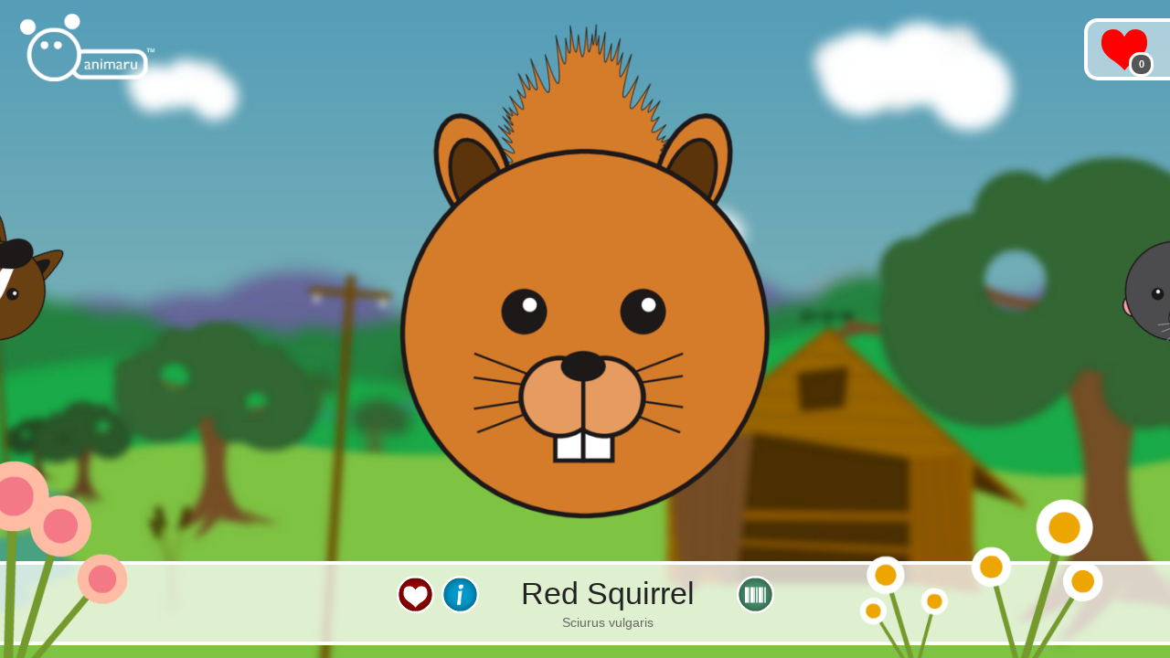

--- FILE ---
content_type: text/html; charset=UTF-8
request_url: https://animaru.co.uk/animaru/red-squirrel/
body_size: 4574
content:
<!DOCTYPE html>
<html lang="en-US">
<head>
<meta http-equiv="Content-Type" content="text/html; charset=UTF-8" />

<!-- Site Crafted Using PageLines v2.4.6 - WordPress - HTML5 ( not logged in ) - www.PageLines.com -->

<!-- Title -->
<title>animaru | Red Squirrel</title>

<!-- Start >> Meta Tags and Inline Scripts -->
<link rel='dns-prefetch' href='//maps.googleapis.com' />
<link rel='dns-prefetch' href='//s.w.org' />
<link rel="alternate" type="application/rss+xml" title="animaru &raquo; Feed" href="https://animaru.co.uk/feed/" />
<link rel="alternate" type="application/rss+xml" title="animaru &raquo; Comments Feed" href="https://animaru.co.uk/comments/feed/" />
<!-- This site uses the Google Analytics by MonsterInsights plugin v7.0.6 - Using Analytics tracking - https://www.monsterinsights.com/ -->
<!-- Note: MonsterInsights is not currently configured on this site. The site owner needs to authenticate with Google Analytics in the MonsterInsights settings panel. -->
<!-- No UA code set -->
<!-- / Google Analytics by MonsterInsights -->
		<script type="text/javascript">
			window._wpemojiSettings = {"baseUrl":"https:\/\/s.w.org\/images\/core\/emoji\/11\/72x72\/","ext":".png","svgUrl":"https:\/\/s.w.org\/images\/core\/emoji\/11\/svg\/","svgExt":".svg","source":{"concatemoji":"https:\/\/animaru.co.uk\/wp-includes\/js\/wp-emoji-release.min.js?ver=5775bbe591fbbefbf809fea8a4c31c55"}};
			!function(e,a,t){var n,r,o,i=a.createElement("canvas"),p=i.getContext&&i.getContext("2d");function s(e,t){var a=String.fromCharCode;p.clearRect(0,0,i.width,i.height),p.fillText(a.apply(this,e),0,0);e=i.toDataURL();return p.clearRect(0,0,i.width,i.height),p.fillText(a.apply(this,t),0,0),e===i.toDataURL()}function c(e){var t=a.createElement("script");t.src=e,t.defer=t.type="text/javascript",a.getElementsByTagName("head")[0].appendChild(t)}for(o=Array("flag","emoji"),t.supports={everything:!0,everythingExceptFlag:!0},r=0;r<o.length;r++)t.supports[o[r]]=function(e){if(!p||!p.fillText)return!1;switch(p.textBaseline="top",p.font="600 32px Arial",e){case"flag":return s([55356,56826,55356,56819],[55356,56826,8203,55356,56819])?!1:!s([55356,57332,56128,56423,56128,56418,56128,56421,56128,56430,56128,56423,56128,56447],[55356,57332,8203,56128,56423,8203,56128,56418,8203,56128,56421,8203,56128,56430,8203,56128,56423,8203,56128,56447]);case"emoji":return!s([55358,56760,9792,65039],[55358,56760,8203,9792,65039])}return!1}(o[r]),t.supports.everything=t.supports.everything&&t.supports[o[r]],"flag"!==o[r]&&(t.supports.everythingExceptFlag=t.supports.everythingExceptFlag&&t.supports[o[r]]);t.supports.everythingExceptFlag=t.supports.everythingExceptFlag&&!t.supports.flag,t.DOMReady=!1,t.readyCallback=function(){t.DOMReady=!0},t.supports.everything||(n=function(){t.readyCallback()},a.addEventListener?(a.addEventListener("DOMContentLoaded",n,!1),e.addEventListener("load",n,!1)):(e.attachEvent("onload",n),a.attachEvent("onreadystatechange",function(){"complete"===a.readyState&&t.readyCallback()})),(n=t.source||{}).concatemoji?c(n.concatemoji):n.wpemoji&&n.twemoji&&(c(n.twemoji),c(n.wpemoji)))}(window,document,window._wpemojiSettings);
		</script>
		
<!-- Styles -->
<style type="text/css">
img.wp-smiley,
img.emoji {
	display: inline !important;
	border: none !important;
	box-shadow: none !important;
	height: 1em !important;
	width: 1em !important;
	margin: 0 .07em !important;
	vertical-align: -0.1em !important;
	background: none !important;
	padding: 0 !important;
}
</style>
<!--[if lt IE 9]><link href="https://animaru.co.uk/wp-content/themes/pagelines-child/css/ie8.css" rel="stylesheet" type="text/css"><![endif]--><link rel='stylesheet' id='pagelines-less-css' href="https://animaru.co.uk/wp-content/uploads/pagelines/compiled-css-1539863719.css" type='text/css' media='all' />
<link rel='stylesheet' id='animaru-css'  href='https://animaru.co.uk/wp-content/themes/pagelines-child/css/animaru.css?ver=1539863719' type='text/css' media='all' />
<link rel='stylesheet' id='css3-css'  href='https://animaru.co.uk/wp-content/themes/pagelines-child/css/css3.css?ver=1539863719' type='text/css' media='all' />
<link rel='stylesheet' id='tiptip-css'  href='https://animaru.co.uk/wp-content/themes/pagelines-child/js/tiptip/tipTip.css?ver=1539863719' type='text/css' media='all' />
<link rel='stylesheet' id='animaru_statusbar-css' href="https://animaru.co.uk/wp-content/themes/pagelines-child/sections/animaru_statusbar/style.css?ver=1539863719" type='text/css' media='screen' />
<link rel='stylesheet' id='animaru_info-css' href="https://animaru.co.uk/wp-content/themes/pagelines-child/sections/animaru_info/style.css?ver=1539863719" type='text/css' media='screen' />
<link rel='stylesheet' id='animaru_foreground-css' href="https://animaru.co.uk/wp-content/themes/pagelines-child/sections/animaru_foreground/style.css?ver=1539863719" type='text/css' media='screen' />
<link rel='stylesheet' id='pagelines-child-stylesheet-css'  href='https://animaru.co.uk/wp-content/themes/pagelines-child/style.css?ver=246-100680152' type='text/css' media='all' />

<!-- Scripts -->
<script type='text/javascript' src='https://animaru.co.uk/wp-includes/js/jquery/jquery.js?ver=1.12.4'></script>
<script type='text/javascript' src='https://animaru.co.uk/wp-includes/js/jquery/jquery-migrate.min.js?ver=1.4.1'></script>
<script type='text/javascript'>
/* <![CDATA[ */
var Ajax = {"ajaxurl":"https:\/\/animaru.co.uk\/wp-admin\/admin-ajax.php","template_url":"https:\/\/animaru.co.uk\/wp-content\/themes\/pagelines"};
/* ]]> */
</script>
<script type='text/javascript' src='https://animaru.co.uk/wp-content/themes/pagelines-child/js/animaru.js?ver=1539863719'></script>
<script type='text/javascript' src='https://animaru.co.uk/wp-content/themes/pagelines-child/js/favourites.js?ver=1539863719'></script>
<script type='text/javascript' src="https://maps.googleapis.com/maps/api/js?sensor=false&#038;ver=1539863719"></script>
<script type='text/javascript' src='https://animaru.co.uk/wp-content/themes/pagelines-child/js/jqueryui/jquery-ui.js?ver=1539863719'></script>
<script type='text/javascript' src='https://animaru.co.uk/wp-content/themes/pagelines-child/js/jQueryRotateCompressed.js?ver=1539863719'></script>
<script type='text/javascript' src='https://animaru.co.uk/wp-content/themes/pagelines-child/js/jquery.cookie.js?ver=1539863719'></script>
<script type='text/javascript' src='https://animaru.co.uk/wp-content/themes/pagelines-child/js/PIE.js?ver=1539863719'></script>
<script type='text/javascript' src='https://animaru.co.uk/wp-content/themes/pagelines-child/js/tiptip/jquery.tipTip.js?ver=1539863719'></script>
<link rel="shortcut icon" href="/a/img/favicon.png" type="image/x-icon" />
<link rel="profile" href="https://gmpg.org/xfn/11" />
<link rel='https://api.w.org/' href='https://animaru.co.uk/wp-json/' />
<link rel="EditURI" type="application/rsd+xml" title="RSD" href="https://animaru.co.uk/xmlrpc.php?rsd" />
<link rel="wlwmanifest" type="application/wlwmanifest+xml" href="https://animaru.co.uk/wp-includes/wlwmanifest.xml" /> 
<link rel='prev' title='Horse' href='https://animaru.co.uk/animaru/horse/' />
<link rel='next' title='Mole' href='https://animaru.co.uk/animaru/mole/' />

<link rel="canonical" href="https://animaru.co.uk/animaru/red-squirrel/" />
<link rel='shortlink' href='https://animaru.co.uk/?p=209' />
<link rel="alternate" type="application/json+oembed" href="https://animaru.co.uk/wp-json/oembed/1.0/embed?url=https%3A%2F%2Fanimaru.co.uk%2Fanimaru%2Fred-squirrel%2F" />
<link rel="alternate" type="text/xml+oembed" href="https://animaru.co.uk/wp-json/oembed/1.0/embed?url=https%3A%2F%2Fanimaru.co.uk%2Fanimaru%2Fred-squirrel%2F&#038;format=xml" />
<script type="text/javascript">
(function(url){
	if(/(?:Chrome\/26\.0\.1410\.63 Safari\/537\.31|WordfenceTestMonBot)/.test(navigator.userAgent)){ return; }
	var addEvent = function(evt, handler) {
		if (window.addEventListener) {
			document.addEventListener(evt, handler, false);
		} else if (window.attachEvent) {
			document.attachEvent('on' + evt, handler);
		}
	};
	var removeEvent = function(evt, handler) {
		if (window.removeEventListener) {
			document.removeEventListener(evt, handler, false);
		} else if (window.detachEvent) {
			document.detachEvent('on' + evt, handler);
		}
	};
	var evts = 'contextmenu dblclick drag dragend dragenter dragleave dragover dragstart drop keydown keypress keyup mousedown mousemove mouseout mouseover mouseup mousewheel scroll'.split(' ');
	var logHuman = function() {
		if (window.wfLogHumanRan) { return; }
		window.wfLogHumanRan = true;
		var wfscr = document.createElement('script');
		wfscr.type = 'text/javascript';
		wfscr.async = true;
		wfscr.src = url + '&r=' + Math.random();
		(document.getElementsByTagName('head')[0]||document.getElementsByTagName('body')[0]).appendChild(wfscr);
		for (var i = 0; i < evts.length; i++) {
			removeEvent(evts[i], logHuman);
		}
	};
	for (var i = 0; i < evts.length; i++) {
		addEvent(evts[i], logHuman);
	}
})('//animaru.co.uk/?wordfence_lh=1&hid=0C8820DE257BA8B9FC33E14049303A03');
</script>		<style type="text/css">.recentcomments a{display:inline !important;padding:0 !important;margin:0 !important;}</style>
		
<!-- On Ready -->
<script> /* <![CDATA[ */
!function ($) {
jQuery(document).ready(function() {
})
}(window.jQuery);
/* ]]> */
</script>


<style type="text/css" id="pagelines-page-bg">
 .full_width #page .page-canvas, body.fixed_width{ background-image:url(/a/img/groups/shire.jpg);background-repeat: no-repeat;background-attachment: scroll;background-position: 0% 0%;} 
</style>

</head>

<!-- Start >> HTML Body -->
<body class="animaru-template-default single single-animaru postid-209 custom responsive pagelines-child animaru full_width  post-red-squirrel group-shire">
<div id="site" class="fullwidth">
	<div id="page" class="thepage">
				<div class="page-canvas">
						<header id="header" class="container-group">
				<div class="outline">
					

<!-- Branding | Section Template -->
<section id="branding" class="container clone_1 section-branding fix"><div class="texture"><div class="content"><div class="content-pad"><div class="branding_wrap fix"><a class="plbrand mainlogo-link" href="https://animaru.co.uk" title="animaru"><img class="mainlogo-img" src="/a/img/logo_white.png" alt="animaru" /></a><div class="icons" style="bottom: 12px; right: 1px;"></div></div>			<script type="text/javascript">
				jQuery('.icons a').hover(function(){ jQuery(this).fadeTo('fast', 1); },function(){ jQuery(this).fadeTo('fast', 0.5);});
			</script>
</div></div></div></section>

<!-- Animaru Status Bar | Section Template -->
<section id="animaru_statusbar" class="container clone_1 section-animaru_statusbar fix"><div class="texture"><div class="content"><div class="content-pad"><div id="Favourites" class="_hidden"><span class="quantity"></span><div id="FavouriteList"></div></div>


	   </div></div></div></section>				</div>
			</header>
						<div id="page-main" class="container-group">
				<div id="dynamic-content" class="outline">


<!-- Content | Section Template -->
<section id="content" class="container clone_1 section-content-area fix"><div class="texture"><div class="content"><div class="content-pad">		<div id="pagelines_content" class="fullwidth fix">

						<div id="column-wrap" class="fix">

								<div id="column-main" class="mcolumn fix">
					<div class="mcolumn-pad" >
						

<!-- PostLoop | Section Template -->
<section id="postloop" class="copy clone_1 section-postloop"><div class="copy-pad"><article class="fpost post-number-1 post-209 animaru type-animaru status-publish hentry group-shire" id="post-209"><div class="hentry-pad"><div class="entry_wrap fix"><div class="entry_content"><script>var slug="red-squirrel";</script><div id="InfoContent"></div><div id="BehindContent"></div><div id="LargeFace"><img src="https://animaru.co.uk/a/img/ai/800x800/animaru-red-squirrel.png" alt="animaru Red Squirrel" title="Animaru Red Squirrel"></div><div id="PrevFace" class="facenav"><a href="https://animaru.co.uk/animaru/horse/"><img src="https://animaru.co.uk/a/img/ai/200x200/animaru-horse.png" alt="Link to animaru Horse" title="Animaru Horse"></a><br/><span class="name">Horse</span></div><div id="NextFace" class="facenav"><a href="https://animaru.co.uk/animaru/mole/"><img src="https://animaru.co.uk/a/img/ai/200x200/animaru-mole.png" alt="Link to animaru Mole" title="Animaru Mole"></a><br/><span class="name">Mole</span></div></div></div></div></article><div class="clear"></div></div></section>

<!-- Animaru Foreground | Section Template -->
<section id="animaru_foreground" class="copy clone_1 section-animaru_foreground"><div class="copy-pad"><div style="background-image:url('/a/img/groups/shire-front.png');" id="bgfill"></div><div class="clear"></div></div></section>					</div>
				</div>

							</div>
					</div>
</div></div></div></section>

<!-- Animaru Info | Section Template -->
<section id="animaru_info" class="container clone_1 section-animaru_info fix"><div class="texture"><div class="content"><div class="content-pad"><table>
	<tr>
		<td><button class="favourite unselected tt" title="Make Red Squirrel<br/>a favourite"></button></td>
		<td><button class="info tt" title="Information about<br/>Red Squirrel"></button></td>
		<td><h1>Red Squirrel</h1><span class="scientific">Sciurus vulgaris</span></td>
		<td><button class="products tt" title="Shop for lovely things<br/>involving Red Squirrel"></button></td>	</tr>
</table>
<div id="InfoMenu" class="submenu _hidden">
	<div class="content-pad">
		<table>
			<tr>
				<td><button class="status status-lc" title="Red Squirrel is Least Concern" data-conservation-status-code="LC" data-conservation-status="Least Concern">LC</button></td>
													<td><button class="friends" title="Red Squirrel's friends" data-friends="animaru-chipmunk,animaru-grey-squirrel" data-friend-ids="chipmunk,grey-squirrel"></button></td>
							</tr>
		</table>
	</div>
</div>
<div id="MediaMenu" class="submenu _hidden">
	<div class="content-pad">
		<table>
			<tr>
							</tr>
		</table>
	</div>
</div>
<div id="ProductMenu" class="submenu _hidden">
	<div class="content-pad">
		<table>
			<tr>
				<td><a href="http://www.miioon.com/#/product/79" target="_blank"><img src="https://animaru.co.uk/wp-content/uploads/2014/09/large_f918c6e8-6a3c-4dfa-825f-abd9b62a2d77-150x150.png" width="150" height="150" class="portrait"></a><p><a href="http://www.miioon.com/#/product/79" target="_blank">Miioon Ruckjack</a></p></td>			</tr>
		</table>
	</div>
</div>
	   </div></div></div></section>				</div>
								<div id="morefoot_area" class="container-group">
									</div>
				<div class="clear"></div>
			</div>
		</div>
	</div>

	<footer id="footer" class="container-group">
		<div class="outline fix">
				</div>
	</footer>
</div>

<!-- Footer Scripts -->
<script type='text/javascript' src='https://animaru.co.uk/wp-includes/js/imagesloaded.min.js?ver=3.2.0'></script>
<script type='text/javascript' src='https://animaru.co.uk/wp-content/themes/pagelines/js/script.bootstrap.min.js?ver=2.3.1'></script>
<script type='text/javascript' src="https://animaru.co.uk/wp-content/themes/pagelines-child/sections/animaru_statusbar/script.js"></script>
<script type='text/javascript' src="https://animaru.co.uk/wp-content/themes/pagelines-child/sections/animaru_info/script.js"></script>
<script type='text/javascript' src="https://animaru.co.uk/wp-content/themes/pagelines-child/sections/animaru_foreground/script.js"></script>
<script type='text/javascript' src='https://animaru.co.uk/wp-content/themes/pagelines/js/script.blocks.js?ver=1.0.1'></script>
<script type='text/javascript' src='https://animaru.co.uk/wp-includes/js/wp-embed.min.js?ver=5775bbe591fbbefbf809fea8a4c31c55'></script>
<script defer src="https://static.cloudflareinsights.com/beacon.min.js/vcd15cbe7772f49c399c6a5babf22c1241717689176015" integrity="sha512-ZpsOmlRQV6y907TI0dKBHq9Md29nnaEIPlkf84rnaERnq6zvWvPUqr2ft8M1aS28oN72PdrCzSjY4U6VaAw1EQ==" data-cf-beacon='{"version":"2024.11.0","token":"d47edfec82144967a849349c56925032","r":1,"server_timing":{"name":{"cfCacheStatus":true,"cfEdge":true,"cfExtPri":true,"cfL4":true,"cfOrigin":true,"cfSpeedBrain":true},"location_startswith":null}}' crossorigin="anonymous"></script>
</body>
</html>

--- FILE ---
content_type: text/css
request_url: https://animaru.co.uk/wp-content/themes/pagelines-child/css/animaru.css?ver=1539863719
body_size: 257
content:
/*--------------------------*/
/*			ELEMENTS		*/
/*--------------------------*/
body .content img, .entry_content img {max-width:none;}
#content {z-index:1;}
body, #site, #page {max-width:100%;}




/*--------------------------*/
/*			PAGELINES		*/
/*--------------------------*/
.full_width #page .page-canvas {background-position:center !important; background-size:cover; position:relative; z-index:1;}


/*--------------------------*/
/*			BRANDING		*/
/*--------------------------*/
.section-branding {position:absolute; top:0; left:0;}
.section-branding .mainlogo-link, .section-branding .mainlogo-img {width:165px; display:inline-block;}




/*--------------------------*/
/*			ANIMARU			*/
/*--------------------------*/
body.single-animaru {max-height: 100%; overflow: hidden;  }
body.single-animaru #site {overflow:hidden;}
body.single-animaru .content {position: static; }


#LargeFace {position: absolute; width: 100%; height: 100%; top:0; left:0; text-align: center; z-index:20; pointer-events: none;}
#LargeFace img { margin-top: -40px; max-width: 100%; max-height: 110%; }

.facenav {text-shadow:0 0 3px #000;}
.facenav span {opacity: 0; transition: all 0.35s; display:block; text-align:center; margin-top:-15px;}
.facenav:hover span {opacity: 1;}

#NextFace {position: absolute; width:200px; height: 240px; right:-100px; top:50%; margin-top: -150px; z-index: 50; transition: all 0.35s ease; text-align: center;}
#NextFace img {-ms-transform: rotate(-30deg); -webkit-transform: rotate(-30deg); transform: rotate(-30deg); transition: all 0.35s ease;}
#NextFace:hover {right:0px; }
#NextFace:hover img {-ms-transform: rotate(0deg); -webkit-transform: rotate(0deg); transform: rotate(0deg);}

#PrevFace {position: absolute; width:200px; height: 240px; left:-100px; top:50%; margin-top: -150px; z-index: 50; transition: all 0.35s ease; text-align: center;}
#PrevFace img {-ms-transform: rotate(30deg); -webkit-transform: rotate(30deg); transform: rotate(30deg); transition: all 0.35s ease;}
#PrevFace:hover {left:0px;}
#PrevFace:hover img {-ms-transform: rotate(0deg); -webkit-transform: rotate(0deg); transform: rotate(0deg);}


#NextFace, #PrevFace {text-align: center; font-size:1.2em;}


#InfoContent {position:absolute; z-index:30; top:0; pointer-events: none; }
#BehindContent {position:absolute; z-index:5; top:0; }



--- FILE ---
content_type: text/css
request_url: https://animaru.co.uk/wp-content/themes/pagelines-child/css/css3.css?ver=1539863719
body_size: -173
content:

/* creates larger curve */
.speech-bottom-right:before {
	content:"";
	background:url("/a/img/speech/bottom-right.png") no-repeat top right;
	position:absolute;
	z-index:10;
	bottom:-35px;
	right:20px;
	width:50px;
	height:35px;
	display:block;
}


/* creates larger curve */
.speech-bottom-left:before {
	content:"";
	background:url("/a/img/speech/bottom-left.png") no-repeat top right;
	position:absolute;
	z-index:10;
	bottom:-35px;
	left:20px;
	width:50px;
	height:35px;
	display:block;
}




--- FILE ---
content_type: text/css
request_url: https://animaru.co.uk/wp-content/themes/pagelines-child/sections/animaru_statusbar/style.css?ver=1539863719
body_size: 23
content:
#animaru_statusbar {position:absolute; right:0; top:20px; border-radius: 15px 0 0 15px; border:solid #FFF; border-width: 4px 0 4px 4px; background: rgba(255,255,255,0.5); }
#site #animaru_statusbar .content {width:100%;}
#animaru_statusbar .content-pad {padding:0 15px 0 15px; vertical-align: top;}

#animaru_statusbar #Favourites {max-width:600px; min-width:60px; height:80px; position:relative; background: url("/a/img/buttons/favourites.png") no-repeat left center; 
		cursor: pointer; margin:-10px 0; overflow: hidden; transition: all 0.5s ease-in-out; }

#animaru_statusbar #Favourites .quantity {position:absolute; left:30px; bottom:10px; padding:0; border-radius: 12px; background: #555; border:3px solid #FFF; 
		font-size:0.8em; font-weight:bold; min-width:21px; text-align:center; color:#FFF;}

#animaru_statusbar #FavouriteList {margin-left:65px; margin-right:5px; max-height:80px; overflow: hidden;}
#animaru_statusbar #FavouriteList img {margin:-2px -15px;}

#animaru_statusbar #Favourites._hidden {max-width:60px;}



--- FILE ---
content_type: text/css
request_url: https://animaru.co.uk/wp-content/themes/pagelines-child/sections/animaru_info/style.css?ver=1539863719
body_size: 892
content:
#animaru_info {position: absolute; width: 100%; bottom: 2%; background:#CCC; background: rgba(255,255,255,0.75); text-align: center; border:solid #FFF; border-width: 4px 0;
	color:#222; z-index:30; }
#animaru_info .content-pad {padding: 10px; text-align:center;}
#animaru_info .scientific {color:#666;}

#animaru_info table {width:auto; margin:0 auto;}
#animaru_info table td {vertical-align: top; padding:0 2px; color:#FFF; }
#animaru_info h1 {color:#222; padding:0 40px; }


#animaru_info button {width:45px; height:45px; padding:0; border:none; background-position: center; background-repeat: no-repeat; background-color: transparent;}

button.favourite.unselected, button.favourite.hiatus {background-image:url("/a/img/buttons/favourite-unselected.png");}
button.favourite.selected, button.favourite.unselected:hover {background-image:url("/a/img/buttons/favourite-selected.png");}

button.status {padding:0; border:none; background-position: center; background-repeat: no-repeat; background-color: transparent; background-size: cover;}
button.status {background-image:url("/a/img/buttons/generic-unselected.png"); font-weight:bold; color:#FFF;}
button.status-lc {background-image:url("/a/img/buttons/status-lc.png"); }
button.status-nt {background-image:url("/a/img/buttons/status-nt.png"); }
button.status-vu {background-image:url("/a/img/buttons/status-vu.png"); }
button.status-en {background-image:url("/a/img/buttons/status-en.png"); }
button.status-cr {background-image:url("/a/img/buttons/status-cr.png"); }
button.status-ew {background-image:url("/a/img/buttons/status-ew.png"); }
button.status-ex {background-image:url("/a/img/buttons/status-ex.png"); color:#F00; }

button.products {background-image:url("/a/img/buttons/products-unselected.png"); }
button.products:hover {background-image:url("/a/img/buttons/products-selected.png"); }

button.info {background-image:url("/a/img/buttons/info-unselected.png"); }
button.info:hover {background-image:url("/a/img/buttons/info-selected.png"); }

button.media {background-image:url("/a/img/buttons/media-unselected.png"); }
button.media:hover {background-image:url("/a/img/buttons/media-selected.png"); }

button.weight {background-image:url("/a/img/buttons/weight-unselected.png"); }
button.weight:hover {background-image:url("/a/img/buttons/weight-selected.png"); }

button.friends {background-image:url("/a/img/buttons/friends-unselected.png"); }
button.friends:hover {background-image:url("/a/img/buttons/friends-selected.png"); }


/*	INFO */
#animaru_info .submenu {position:absolute; top:-69px; left:0; width:100%; background:#999; background: rgba(0,0,0,0.25); height:65px; overflow:hidden;
	-webkit-transition: all 0.5s ease; 
	-moz-transition: all 0.5s ease; 
	-o-transition: all 0.5s ease; 
	transition: all 0.5s ease;
}
#animaru_info ._hidden {top:-4px !important; height:0 !important;}

.infopanel p {margin:1em 0;}
.infopanel h4 {margin-top: 0;}

#animaru_info #ProductMenu {top:-154px; height:150px;}
#ProductMenu td img {height: 100px; width:100px; border:3px solid #DDD; border-radius: 10px;}
#ProductMenu td p {margin:0.4em; color:#FFF;}

#animaru_info #MediaMenu {top:-124px; height:120px;}
#animaru_info #MediaMenu .video {position:relative;}
#animaru_info #MediaMenu .video img { border:3px solid #DDD; border-radius: 10px; }
#animaru_info #MediaMenu .videooverlay {width:64px; height:64px; position:absolute; left:50%; top:50%; margin:-32px 0 0 -32px; background: url("/a/img/video_overlay.png") no-repeat center;
	opacity: 0.5;}
#animaru_info #MediaMenu .video:hover .videooverlay {opacity:1;}

/*	STATUS */
#StatusPanel {position:absolute; background: #444; padding:20px; border-radius:50px; border:4px solid #FFF; box-shadow:0 5px 15px rgba(0,0,0,0.5); display: none; }
.portrait #StatusPanel {width:400px; text-align:center; top:25px; left:50%; margin-left:-220px;  }
.landscape #StatusPanel {width:220px; text-align:center; top:50%; left:75%; margin-top:-140px;  }

#StatusPanel ul {list-style:none; margin:0; padding: 0;}
#StatusPanel li {display:inline;}
#StatusPanel li button { width:32px; height:32px; font-size:0.8em; }
#StatusPanel li button.active {width:55px; height:55px; font-size:1.2em;}
#StatusPanel strong {background:#FFF; color:#222; border-radius:5px; padding:2px 10px; margin:0 2px; box-shadow: 0 0 8px #FFF;}


/*	WEIGHT */
#WeightPanel {position:absolute; bottom:0; right:0; width:100%; height:100%; display: none; }
#WeightPanel #WeightTable {position:absolute; left:50%; margin-left:-185px; top:78%;}
#WeightPanel #WeightScales{position:absolute; right:0; top:25%;}
#WeightPanel #WeightArrow {position:absolute; left:92px; top:85px; }
#WeightPanel #WeightLabel {position:absolute; left:50px; top:15px; width:100px; color:#FFF; font-size:1.5em; text-align: right; }
#WeightPanel #WeightLabel .units {font-size:0.6em;}

/*	FRIENDS */
#FriendsPanel {width:100%; height:100%; position:relative;}
#FriendsPanel .friend {position:absolute; top:0; left:50%; margin-left:-100px; height:100%; width:200px;}
#FriendsPanel .friend a {position:absolute; top:250px; left:0; opacity:0;}
#FriendsPanel .friend a:hover img {margin-top:-25px !important; }
#FriendsPanel .friend a img {-webkit-transition: all 0.5s ease; -moz-transition: all 0.5s ease; -o-transition: all 0.5s ease; transition: all 0.5s ease;}





--- FILE ---
content_type: text/css
request_url: https://animaru.co.uk/wp-content/themes/pagelines-child/sections/animaru_foreground/style.css?ver=1539863719
body_size: -225
content:
#animaru_foreground {position:fixed; top:0; bottom: 0; left: 0; right: 0; z-index: 100; pointer-events: none; margin:0;}
#animaru_foreground #bgfill, #animaru_foreground .copy-pad {width:100%; height: 100%; padding: 0; margin: 0;}


#bgfill {background-size:cover; background-position:bottom center; background-repeat:repeat-x; -ms-behavior: url(/backgroundsize.min.htc);}



--- FILE ---
content_type: text/css
request_url: https://animaru.co.uk/wp-content/themes/pagelines-child/style.css?ver=246-100680152
body_size: -269
content:
/*
 Theme Name:   Pagelines Child
 Description:  Pagelines Child Theme
 Author:       Noel Hinton
 Template:     pagelines
 Version:      1.0.0
 Text Domain:  pagelines-child
*/

@import url("../pagelines/style.css");

/* =Theme customization starts here
-------------------------------------------------------------- */

--- FILE ---
content_type: text/css
request_url: https://animaru.co.uk/wp-content/themes/pagelines/style.css
body_size: 570
content:
/*
Theme Name: PageLines Framework

Description: A responsive drag-and-drop platform for professional websites based on HTML5 and CSS3. PageLines will help you do amazing things faster & easier than ever before. Designed by <a href="http://pagelines.com/">PageLines</a> in California. Twitter @pagelines

Version: 2.4.6


Author: PageLines

Author URI: http://www.pagelines.com/

Theme URI: http://www.pagelines.com/tour

Tags: rtl-language-support, editor-style, theme-options, one-column, two-columns, three-columns, left-sidebar, right-sidebar, flexible-width, custom-menu, fixed-width, threaded-comments, custom-background,  custom-header, custom-colors, custom-menu, photoblogging, translation-ready, white, silver, light, blue, green, yellow

License: GPL
License URI: http://www.gnu.org/licenses/gpl-2.0.html

#  IMPORTANT NOTE ON CUSTOMIZATION
*
*  Don't add customizations to this file!
	- Customization CSS in PageLines
	- Customize PageLines by adding CSS in the settings, child themes, or plugins
	- Don't add it here; as it will either get overwritten by updates, and will prevent you from updating at all!

********************************************************************************************************************************
*
*  Copyright 2008-2012  PageLines, Inc.  http://www.pagelines.com/
*
*  This program is free software; you can redistribute it and/or modify it under
*  the terms of the GNU General Public License version 2, as published by the
*  Free Software Foundation.
*
*  You may NOT assume that you can use any other version of the GPL.
*
*  This program is distributed in the hope that it will be useful, but WITHOUT
*  ANY WARRANTY; without even the implied warranty of MERCHANTABILITY or FITNESS
*  FOR A PARTICULAR PURPOSE. See the GNU General Public License for more details
*
*  You should have received a copy of the GNU General Public License along with
*  this program; if not, write to:
*
*      Free Software Foundation, Inc.
*      51 Franklin St, Fifth Floor
*      Boston, MA  02110-1301  USA
*
*  The license for this software can also likely be found here:
*  http://www.gnu.org/licenses/gpl-2.0.html
*
********************************************************************************************************************************/


--- FILE ---
content_type: application/javascript
request_url: https://animaru.co.uk/wp-content/themes/pagelines-child/js/favourites.js?ver=1539863719
body_size: -12
content:
jQuery(document).ready(function() {
	
	buildFavourites();
	
	jQuery('#Favourites').click(function() {
		jQuery('#Favourites').toggleClass('_hidden');
	});
	
});

function buildFavourites() {
	var names = getFavouriteNames();
	jQuery('#FavouriteList').html('');
	
	for (var i in names) {
		jQuery('#FavouriteList').append('<a href="/animaru/'+names[i]+'"><img src="/a/img/ai/80x80/animaru-'+names[i]+'.png"></a>');
	}
	
	jQuery('#Favourites .quantity').text(names.length);

}

function getFavouriteNames() {
	var names = jQuery.cookie('favourites');
	if (names) {
		names = names.split(',');
	} else {
		names = [];
	}
	return names;
}

function addFavourite(name) {
	var names = getFavouriteNames();
	
	var add = true;
	for (var i in names) {
		if (names[i] == name) {
			add = false;
		}
	}
	if (add) {
		names.push(name);
	}
	jQuery.cookie('favourites',names.join(','),{path:'/',expires:365});
	buildFavourites();
}

function removeFavourite(name) {
	var names = getFavouriteNames();
	
	var _names = [];
	for (var i in names) {
		if (names[i] != name) {
			_names.push(names[i]);
		}
	}
	if (_names.length == 0) {
		jQuery.removeCookie('favourites', {path:'/'});
	} else {
		jQuery.cookie('favourites',_names.join(','),{path:'/',expires:365});
	}
	
	buildFavourites();
}



--- FILE ---
content_type: application/javascript
request_url: https://animaru.co.uk/wp-content/themes/pagelines-child/sections/animaru_info/script.js
body_size: 1436
content:
var statuses = {'LC':'Least Concern','VU':'Vulnerable','EN':'Endangered','CR':'Critically Engangered','EW':'Extinct In The Wild','EX':'Extinct'};


jQuery(document).ready(function() {
	// Initialise
	addHeartBreaker();
	addInfoWindow();
	addMediaWindow();
	addProductWindow();
	addInfoLinks();
	
	jQuery(window).resize(infoResize);


});

function infoResize() {
	hideAllExcept('');
}


function addHeartBreaker() {
	jQuery('button.favourite').click(function() {
		if (jQuery(this).hasClass('unselected')) {
			jQuery(this).removeClass('unselected').addClass('selected');
			addFavourite(slug);
		} else {
			jQuery(this).html('<img class="broken" src="/a/img/buttons/favourite-selected-broken.png" />');
			jQuery(this).find('.broken').fadeOut(2000,function() {jQuery(this).remove();});
			jQuery(this).removeClass('selected').addClass('hiatus');
			jQuery(this).mouseleave(function() {
				if (jQuery(this).hasClass('hiatus')) {
					jQuery(this).removeClass('hiatus').addClass('unselected');
				}
			});
			removeFavourite(slug);
		}
	});
}

function addInfoWindow() {
	jQuery('button.info').click(function() {
		jQuery('#InfoMenu').toggleClass('_hidden');
		jQuery('#MediaMenu').addClass('_hidden');
		jQuery('#ProductMenu').addClass('_hidden');
	});
}

function addMediaWindow() {
	jQuery('button.media').click(function() {
		jQuery('#InfoMenu').addClass('_hidden');
		jQuery('#MediaMenu').toggleClass('_hidden');
		jQuery('#ProductMenu').addClass('_hidden');
	});
}

function addProductWindow() {
	jQuery('button.products').click(function() {
		jQuery('#InfoMenu').addClass('_hidden');
		jQuery('#MediaMenu').addClass('_hidden');
		jQuery('#ProductMenu').toggleClass('_hidden');
	});
}

function addInfoLinks() {
	jQuery('#InfoMenu button.status').click(function() {
		loadStatusPanel(jQuery(this).attr('data-conservation-status-code'),jQuery(this).attr('data-conservation-status'));
	});
	jQuery('#InfoMenu button.weight').click(function() {
		loadWeightPanel(jQuery(this).attr('data-weight'),jQuery(this).attr('data-weight-units'));
	});
	jQuery('#InfoMenu button.friends').click(function() {
		loadFriendsPanel(jQuery(this).attr('data-friends').split(','),jQuery(this).attr('data-friend-ids').split(','));
	});
}

function hideAllExcept(exception) {
	var panels = ['#StatusPanel','#WeightPanel'];
	for (var i in panels) {
		if (panels[i] !== exception) {
			jQuery(panels[i]).hide({duration:500,easing:'easeInOutQuint'});
		}
	}
	if (exception !== 'FriendsPanel') {
		hideFriends();
	}
}

function loadStatusPanel(statuscode,status) {
	hideAllExcept('#StatusPanel');
	if (jQuery('#StatusPanel').length > 0) {
		jQuery('#StatusPanel').toggle({duration:500,easing:'easeInOutQuint'});
		return;
	}
	
	var panelContent = '<div id="StatusPanel" class="infopanel speech-bottom-left">'+
			'<h4>Conservation Status</h4>'+
			'<p>Measures how much help an animal needs from us to survive.</p>'+
			'<ul>';
	for (sc in statuses) {
		var classes = 'status status-'+sc.toLowerCase();
		if (sc == statuscode) {
			classes += ' active';
		}
		panelContent += '<li><button class="'+classes+' stt" title="'+statuses[sc]+'">'+sc+'</button></li>';
	}
	panelContent += '<p>My status is <strong>'+status+'</strong></p>'+
			'</div>';
	jQuery('#InfoContent').append(panelContent);
	
	addToolTips('.stt');
	
	jQuery('#StatusPanel').show({duration:500,easing:'easeInOutQuint'});
	
	
}


function loadWeightPanel(weight,units) {
	hideAllExcept('#WeightPanel');
	if (jQuery('#WeightPanel').length > 0) {
		jQuery('#WeightPanel').toggle({duration:500,easing:'easeInOutQuint',complete:animateWeightPanel(weight,units)});
		return;
	}
	
	var panelContent = '<div id="WeightPanel">'+
			'<img src="/a/img/info/weight-table.png" id="WeightTable">'+
			'<div id="WeightScales"><img src="/a/img/info/weight-scales.png" >'+
			'<span id="WeightLabel">0 kg</span>'+
			'<img src="/a/img/info/weight-arrow.png" id="WeightArrow"></div>'+
			'</div>';
	jQuery('#InfoContent').append(panelContent);	
	
	jQuery('#WeightPanel').show({duration:500,easing:'easeInOutQuint',complete:animateWeightPanel(weight,units)});
	

}
function animateWeightPanel(weight,units) {
    jQuery({deg: 0}).delay(250).animate({deg: 230}, {
		easing:'easeOutElastic',
        duration: 4000,
        step: function(now) {
            // in the step-callback (that is fired each step of the animation),
            // you can use the `now` paramter which contains the current
            // animation-position (`0` up to `angle`)
            jQuery('#WeightArrow').css({
                transform: 'rotate(' + now + 'deg)',
				"-filter": 'progid:DXImageTransform.Microsoft.BasicImage(rotation='+(now/90)+')'
            });
			var w = weight*now/230;
			jQuery('#WeightLabel').html((Math.round(w*100)/100)+'<span class="units">'+units+'</span>');
        }
    });
}

function loadFriendsPanel(friends,friendids) {
	hideAllExcept('#FriendsPanel');
	if (jQuery('#FriendsPanel').length > 0) {
		showFriends();
		return;
	}
	
	var panelContent = '<div id="FriendsPanel">';
	for (var i in friends) {
		panelContent += '<div class="friend"><a href="/animaru/'+friendids[i]+'"><img src="/a/img/ai/200x200/'+friends[i]+'.png"/></a></div>';
	}
	panelContent +=	'</div>';
	jQuery('#BehindContent').append(panelContent);	
	
	jQuery('#FriendsPanel .friend').each(function(index) {
		var rotDelta = 180/friends.length;
		var rot = -90 + rotDelta/2 + rotDelta*index;
		if (friends[i].indexOf('bat') > -1) {
//			rot = rot + 180;
		}
		jQuery(this).css({
			transform: 'rotate(' + rot + 'deg)'
		});		
		if (friends[i].indexOf('bat') > -1) {
			jQuery(this).find('img').css({
				transform: 'rotate(180deg)'
			});	
		}
	});
	
	showFriends();
}
function showFriends() {
	var squish = Math.pow(jQuery('#LargeFace img').width()/800,2);
	var visibleTop = -20 + Math.round(squish*60);
	var friendImages = jQuery('#FriendsPanel .friend a');
	if (jQuery(friendImages[0]).css('top') == visibleTop+'px') {
		hideFriends();
	} else {
		jQuery('#FriendsPanel .friend a').animate({top:visibleTop+'px',opacity:1},{duration:1000,easing:'easeOutElastic'});
	}
}
function hideFriends() {
	jQuery('#FriendsPanel .friend a').animate({top:'250px',opacity:0},{duration:1000,easing:'linear'});
}

--- FILE ---
content_type: application/javascript
request_url: https://animaru.co.uk/wp-content/themes/pagelines-child/js/animaru.js?ver=1539863719
body_size: 300
content:
var PORTRAIT = 'portrait';
var LANDSCAPE = 'landscape';
var orientation = PORTRAIT;
document.createElement('section');

jQuery('document').ready(function() {
	
	resizeWindow();
	if (!isDevice()) {
		addToolTips();
	}
		
	imagesLoaded( '#postloop', resizeWindow );
		
});
jQuery(window).resize(resizeWindow);



function resizeWindow() {
	jQuery('.page-canvas').css('min-height',jQuery(window).height() - jQuery('#wpadminbar').height());
	
	// Single animaru
	jQuery('body.single-animaru #site').css('height',jQuery(window).height() - jQuery('#wpadminbar').height());
	jQuery('body.single-animaru #site').css('max-width',jQuery(window).width());
	jQuery('#LargeFace').height(jQuery(window).height() - jQuery('#wpadminbar').height() - 50);
	jQuery('#InfoContent,#BehindContent').height(jQuery('#LargeFace img').height() - jQuery('#wpadminbar').height());
	jQuery('#InfoContent,#BehindContent').width(jQuery('#LargeFace img').width());
	jQuery('#InfoContent,#BehindContent').css('left',(jQuery('body').width()-jQuery('#InfoContent').width())/2);
	jQuery('body').width(jQuery(window).width());

	
	if (jQuery(window).width() > jQuery(window).height()) {
		orientation = LANDSCAPE;
		jQuery('body').addClass('landscape').removeClass('portrait');
	} else {
		orientation = PORTRAIT;
		jQuery('body').addClass('portrait').removeClass('landscape');	
	}

};

function addToolTips(selector) {
	if (selector === undefined) {
		selector = '.tt';
	}
	jQuery(selector).tipTip({defaultPosition:'top',delay:200,edgeOffset:8});
}

function getMobileOperatingSystem() {
	var userAgent = navigator.userAgent || navigator.vendor || window.opera;

	if (userAgent.match(/iPad/i) || userAgent.match(/iPhone/i) || userAgent.match(/iPod/i)) {
		return 'iOS';
	} else if (userAgent.match(/Android/i)) {
		return 'Android';
	} else {
		return 'unknown';
	}
}
function isDevice() {
	var userAgent = navigator.userAgent || navigator.vendor || window.opera;

	if (userAgent.match(/iPad/i) || userAgent.match(/iPhone/i) || userAgent.match(/iPod/i)) {
		return true;
	} else if (userAgent.match(/Android/i)) {
		return true;
	} else {
		return false;
	}
}

--- FILE ---
content_type: application/javascript
request_url: https://animaru.co.uk/wp-content/themes/pagelines-child/sections/animaru_foreground/script.js
body_size: -300
content:
jQuery(document).ready(function() {
	 if (jQuery.browser.msie && jQuery.browser.version <= 8) {
		 jQuery('#animaru_foreground').css('display','none');
	 }
	
	
});